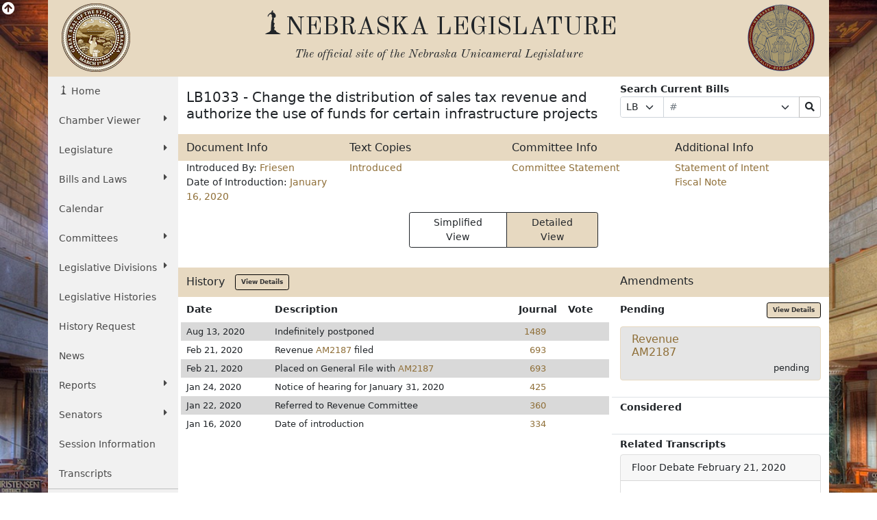

--- FILE ---
content_type: text/html; charset=UTF-8
request_url: https://nebraskalegislature.gov/bills/view_bill.php?DocumentID=40801
body_size: 12498
content:

<!DOCTYPE html>
<html lang="en">
<head>
    <title>Nebraska Legislature - Legislative Document</title>
    <meta name="viewport" content="width=device-width, initial-scale=1, shrink-to-fit=no">
    <meta charset="utf-8">
    <meta name="description" content="Nebraska Legislature">
    <meta name="author" content="LTC">
	

    <!-- Old Standard TT Font -->
    <link rel="stylesheet" href="https://fonts.googleapis.com/css?family=Old+Standard+TT:700,400,400italic" type="text/css">

    <!-- Boostrap CSS -->
    <link href="https://cdn.jsdelivr.net/npm/bootstrap@5.1.3/dist/css/bootstrap.min.css" rel="stylesheet" integrity="sha384-1BmE4kWBq78iYhFldvKuhfTAU6auU8tT94WrHftjDbrCEXSU1oBoqyl2QvZ6jIW3" crossorigin="anonymous">

    <!-- Font Awesome -->
    <link rel="stylesheet" href="https://use.fontawesome.com/releases/v5.13.1/css/all.css" crossorigin="anonymous">

    <!-- Add to Calander -->
    <link href="/css/addtocalendar.css" rel="stylesheet" type="text/css">

    <!-- LTC CSS -->
    <link rel="stylesheet" href="/css/bootstrap/style.css?v=2.0">

        
    <link rel="stylesheet" href="/css/stepper.css">

</head>
<!-- Google tag (gtag.js) -->
<script async src="https://www.googletagmanager.com/gtag/js?id=G-G1TBVHCCCT" nonce="8744a301176ea71c75bbdc1050285ce0"></script>
<script nonce="8744a301176ea71c75bbdc1050285ce0">

	(function(w,d,s,l,i){
		w[l]=w[l]||[];w[l].push({'gtm.start': new Date().getTime(),event:'gtm.js'});
		var f=d.getElementsByTagName(s)[0], j=d.createElement(s),dl=l!='dataLayer'?'&l='+l:'';
		j.async=true;
		j.src='https://www.googletagmanager.com/gtm.js?id='+i+dl;
		var n=d.querySelector('[nonce]');
		n&&j.setAttribute('nonce',n.nonce||n.getAttribute('nonce'));
		f.parentNode.insertBefore(j,f);
	})
	(window,document,'script','dataLayer','G-G1TBVHCCCT');

  window.dataLayer = window.dataLayer || [];
  function gtag(){dataLayer.push(arguments);}
  gtag('js', new Date());

  gtag('config', 'G-G1TBVHCCCT');

</script>
<body>
    <div id="top"></div>
    <div class="view-back d-none d-sm-block"><i class="fas fa-arrow-circle-up fa-lg"></i></div>
    <div class="container view-front">
        <div class="row ltc-header">
            <div class="col-md-2 ltc-header-left d-none d-md-block">
                <i class="ltc-stateseal-sepia"></i>
            </div>
            <div class="col-md-8 ltc-header-middle text-center">
                <h1 class="icons-ltc-sower2-icon">NEBRASKA LEGISLATURE</h1>
                <h2>
                    <em>
                        <small>
                            The official site of the <span class="nobreak">Nebraska Unicameral Legislature</span>
                        </small>
                    </em>
                </h2>
            </div>
            <div class="col-md-2 ltc-header-right d-none d-md-block">
                <i class="ltc-seal-sepia float-end"></i>
            </div>
        </div>
        <div class="row">
            <div class="col-sm-4 col-md-2 nopadding">
                                <div class="sidebar-nav sticky-top">
    <nav class="navbar navbar-expand-sm navbar-default" role="navigation">
        <div class="navbar-header">
            <button class="navbar-toggler" type="button" data-bs-toggle="collapse" data-bs-target="#navbarSupportedContent" aria-controls="navbarSupportedContent" aria-expanded="false" aria-label="Toggle navigation">
                <i class="fas fa-bars"></i> 
                <span class="navbar-brand mb-0 h2">MENU</span>
            </button>
        </div>
        <div class="navbar-collapse collapse" id="navbarSupportedContent">
            <ul class="nav nav-list flex-column">
                <li class="active nav-item"><a href="/" class="nav-link icons-ltc-sower2-icon"> Home</a></li>
                <li class="nav-item dropdown">
                    <a href="#" class="nav-link dropdown-toggle text-wrap" data-bs-toggle="dropdown">Chamber Viewer <i class="fas fa-caret-right float-sm-end ps-3 ps-sm-0"></i></a>
                    <ul class="drop-list dropdown-menu">
                        <li class="nav-item"><a class="nav-link" href="/cv/view_bill.php">View Bills</a></li>
                        <li class="nav-item"><a class="nav-link" href="/bills/">One Liners</a></li>
                        <li class="nav-item"><a class="nav-link" href="/laws/laws.php">Statutes</a></li>
                        <li class="nav-item"><a class="nav-link" href="/calendar/dayview.php">Summary</a></li>
                        <li class="nav-item"><a class="nav-link" href="/calendar/hearings_range.php">Hearings</a></li>
                        <li class="nav-item"><a class="nav-link" href="/calendar/agenda.php">Agenda</a></li>
                        <li class="nav-item"><a class="nav-link" href="/calendar/dayview.php">Journal</a></li>
                        <li class="nav-item"><a class="nav-link" href="/reports/fiscal.php">Budget</a></li>
                        <li class="nav-item"><a class="nav-link" href="/FloorDocs/Current/PDF/Rules/RuleBook.pdf" target="_blank">Rule Book</a></li>
                        <li class="nav-item"><a class="nav-link" href="/FloorDocs/Current/PDF/Constitution/constitution.pdf" target="_blank">Constitution</a></li>
                    </ul>
                </li>
                <li class="nav-item dropdown">
                    <a href="#" class="nav-link dropdown-toggle" data-bs-toggle="dropdown">Legislature <i class="fas fa-caret-right float-sm-end ps-3 ps-sm-0"></i></a>
                    <ul class="drop-list dropdown-menu">
                        <li class="nav-item"><a class="nav-link" href="/about/about.php">About<span class="sr-only"> The Nebraska State Legislature</span></a></li>
                        <li class="nav-item"><a class="nav-link" href="/about/budget_process.php">The Budget Process</a></li>
                        <li class="nav-item"><a class="nav-link" href="/about/history_unicameral.php">History of the Unicameral</a></li>
                        <li class="nav-item"><a class="nav-link" href="/about/lawmaking.php">Lawmaking in Nebraska</a></li>
                        <li class="nav-item"><a class="nav-link" href="/about/maps.php">Maps</a></li>
                        <li class="nav-item"><a class="nav-link" href="/about/blue-book.php">Nebraska Blue Book</a></li>
                        <li class="nav-item"><a class="nav-link" href="/about/on_unicameralism.php">On Unicameralism</a></li>
                        <li class="nav-item"><a class="nav-link" href="/about/photos.php">Photos</a></li>
                        <li class="nav-item"><a class="nav-link" href="/about/pubs.php">Publications</a></li>
                        <li class="nav-item"><a class="nav-link" href="/about/sen_qualifications.php">Senator Qualifications</a></li>
                        <li class="nav-item"><a class="nav-link" href="/education/student_programs.php">Student Programs</a></li>
                        <li class="nav-item"><a class="nav-link" href="/about/testifying.php">Testifying at a Hearing</a></li>
                        <li class="nav-item"><a class="nav-link" href="http://update.legislature.ne.gov/" target="_blank">Unicameral Update</a></li>
                        <li class="nav-item"><a class="nav-link" href="/feature/visiting-capitol.php">Visiting the Capitol</a></li>
                    </ul>
                </li>
                <li class="nav-item dropdown">
                    <a href="#" class="nav-link dropdown-toggle text-wrap" data-bs-toggle="dropdown">Bills and Laws <i class="fas fa-caret-right float-sm-end ps-3 ps-sm-0"></i></a>
                    <ul class="drop-list dropdown-menu">
                        <li class="nav-item"><a class="nav-link" href="/bills/intro.php">Introduction</a></li>
                        <li class="nav-item"><a class="nav-link" href="/bills/">Search Bills</a></li>
                        <li class="nav-item"><a class="nav-link" href="/laws/laws.php">Search Laws</a></li>
                        <li class="nav-item"><a class="nav-link" href="/print_on_demand/index.php">Print On Demand</a></li>
                    </ul>
                </li>
                <li><a class="nav-link" href="/calendar/calendar.php" class="nav-item">Calendar</a></li>
                <li class="nav-item dropdown">
                    <a href="#" class="nav-link dropdown-toggle" data-bs-toggle="dropdown">Committees <i class="fas fa-caret-right float-sm-end ps-3 ps-sm-0"></i></a>
                    <ul class="drop-list dropdown-menu">
                        <li class="nav-item"><a class="nav-link" href="/committees/committees.php">About <span class="sr-only"> Standing and Special Committees</span></a></li>
                        <li class="nav-item"><a class="nav-link" href="/committees/standing-committees.php">Standing Committees</a></li>
                        <li class="nav-item"><a class="nav-link" href="/committees/public-input.php">Public Input Options</a></li>
                        <li class="nav-item"><a class="nav-link" href="/committees/select-committees.php">Select &amp; Special Committees</a></li>
                        <li class="nav-item"><a class="nav-link" href="/committees/compact-commissions.php">Compact Commissions</a></li>
                        <li class="nav-item"><a class="nav-link" href="/calendar/hearings_range.php">Hearing Schedules</a></li>
                        <li class="nav-item"><a class="nav-link" href="/reports/committeesurvey_view.php">Occupational Board Reform Act Survey Results</a></li>
                    </ul>
                </li>
                                <li class="nav-item dropdown">
                    <a href="#" class="nav-link dropdown-toggle text-wrap" data-bs-toggle="dropdown">Legislative Divisions <i class="fas fa-caret-right float-sm-end ps-3 ps-sm-0"></i></a>
                    <ul class="drop-list dropdown-menu">
                        <li class="nav-item"><a class="nav-link" href="/divisions/clerk.php">Clerk of the Legislature</a></li>
                        <li class="nav-item"><a class="nav-link" href="/divisions/oversight.php">Legislative Oversight</a></li>
                        <li class="nav-item"><a class="nav-link" href="/divisions/fiscal.php">Legislative Fiscal Office</a></li>
                        <li class="nav-item"><a class="nav-link" href="http://news.legislature.ne.gov/lrd/">Legislative Research Office</a></li>
                        <li class="nav-item"><a class="nav-link" href="/divisions/ombud.php">Public Counsel/Ombudsman</a></li>
                        <li class="nav-item"><a class="nav-link" href="/divisions/revisor.php">Revisor of Statutes</a></li>
                    </ul>
                </li>
                <li class="nav-item"><a class="nav-link" href="/divisions/clerk_histories.php">Legislative Histories</a></li>
                <li class="nav-item"><a class="nav-link" href="/history_request">History Request</a></li>
                <li class="nav-item"><a class="nav-link" href="/news/news.php">News</a></li>
                <li class="nav-item dropdown">
                    <a href="#" class="nav-link dropdown-toggle" data-bs-toggle="dropdown">Reports <i class="fas fa-caret-right float-sm-end ps-3 ps-sm-0"></i></a>
                    <ul class="drop-list dropdown-menu">
                        <li class="nav-item"><a class="nav-link" href="/reports/reports.php">Overview</a></li>
                        <li class="nav-item"><a class="nav-link" href="/agencies/view.php">Agencies</a></li>
                        <li class="nav-item"><a class="nav-link" href="/reports/committee.php">Committee</a></li>
                        <li class="nav-item"><a class="nav-link" href="/reports/fiscal.php">Fiscal/Budget</a></li>
                        <li class="nav-item"><a class="nav-link" href="/reports/research.php">General Research</a></li>
                        <li class="nav-item"><a class="nav-link" href="/reports/interim.php">Interim Studies</a></li>
                        <li class="nav-item"><a class="nav-link" href="/reports/lobby.php">Lobbyist Registration</a></li>
                        <li class="nav-item"><a class="nav-link" href="/reports/oversight.php">Legislative Oversight</a></li>
                        <li class="nav-item"><a class="nav-link" href="/reports/public_counsel.php">Public Counsel</a></li>
                        <li class="nav-item"><a class="nav-link" href="/reports/revisor.php">Revisor of Statutes</a></li>
                    </ul>
                </li>
                <li class="nav-item dropdown">
                    <a href="#" class="nav-link dropdown-toggle" data-bs-toggle="dropdown">Senators <i class="fas fa-caret-right float-sm-end ps-3 ps-sm-0"></i></a>
                    <ul class="drop-list dropdown-menu">
                        <li class="nav-item"><a class="nav-link" href="/senators/senator_list.php">Senators' Landing Pages</a></li>
                        <li class="nav-item"><a class="nav-link" href="/senators/senators.php">Senators' Duties</a></li>
                        <li class="nav-item"><a class="nav-link" href="http://news.legislature.ne.gov/speaker/">Speaker</a></li>
                        <li class="nav-item"><a class="nav-link" href="/senators/senator_find.php">Find your Senator</a></li>
                        <li class="nav-item"><a class="nav-link" href="/senators/picture_list.php">Photos</a></li>
                    </ul>
                </li>
                <li class="nav-item"><a class="nav-link" href="/session/session_info.php">Session Information</a></li>
                <li class="nav-item"><a class="nav-link" href="/transcripts/">Transcripts</a></li>
                <hr class="my-0" />
                <li class="nav-item"><a class="nav-link" href="/feature/agencies.php">For Agencies</a></li>
                <li class="nav-item"><a class="nav-link" href="/feature/citizen.php">For Citizens</a></li>
                <li class="nav-item"><a class="nav-link" href="/feature/journalist.php">For Journalists</a></li>
                <li class="nav-item"><a class="nav-link" href="/feature/lobbyists.php">For Lobbyists</a></li>
                <li class="nav-item"><a class="nav-link" href="/feature/teach.php">For Students and Teachers</a></li>
            </ul>
        </div><!-- /.navbar-collapse -->
    </nav>
</div>
            </div>
                        	<div class="col-sm-8 col-md-10 ltc-col-middle">
										<div class="main-content">
						
    <div class="row my-2">
        <div class="col-md-7 col-lg-8">
            <h2>LB1033 - Change the distribution of sales tax revenue and authorize the use of funds for certain infrastructure projects</h2>
        </div>
        <div class="col-md-5 col-lg-4">
            <b>Search Current Bills</b>
            <form name="curr_bill" method="post" class="form-bills w-100" role="form" action="/bills/search_by_number.php">
                <div class="input-group input-group-sm">
                    <div class="input-group-prepend input-group-prepend-select">
                        <label class="sr-only" for="qf-Prefix">Prefix Selection</label>
                        <select class="ltc-custom form-select form-select-sm" name="Prefix" id="qf-Prefix" title="Prefix Selection">
                            <option data-subtext="Chunky">LB</option>
                            <option>LR</option>
                        </select>
                    </div>
                    <label class="sr-only" for="qf-Number">Bill Number</label>
                    <input type="text" placeholder="#" class="form-control ltc-bill-number-search" name="Number" id="qf-Number" value="" size="4"/>
                    <label class="sr-only" for="qf-Suffix">Suffix Selection</label>
                    <div class="input-group-append input-group-append-select">
                        <select class="ltc-custom form-select form-select-sm" name="Suffix" id="qf-Suffix" title="Suffix Selection">
                            <option></option>
                            <option>A</option>
                            <option>CA</option>
                        </select>
                    </div>
                    <label class="sr-only" for="qf-bills-search">Search Bills Submit</label>
                    <button class="btn btn-default btn-sm btn-clear" type="submit" id="qf-bills-search" title="Search"><i class="fas fa-search"></i></button>
                </div>
            </form>
        </div>
    </div>
        <div class="row bg-leg d-none d-sm-flex">
        <div class="col-sm-3">
            <h3>Document Info</h3>
        </div>
        <div class="col-sm-3">
            <h3>Text Copies</h3>
        </div>
        <div class="col-sm-3">
            <h3>Committee Info</h3>
        </div>
        <div class="col-sm-3">
            <h3>Additional Info</h3>
        </div>
    </div>
    <div class="row">
        <div class="col-sm-3">
            <div class="row d-block d-sm-none bg-leg py-1">
                <div class="col-12">
                    <h3>Document Info</h3>
                </div>
            </div>
            <div class="d-block d-sm-none">
                <ul class="list-group py-2 mb-1">
                    <a class="list-group-item"
                       href="/bills/search_by_introducer.php?Introducer=131">
                        Introduced By:
                        Friesen
                                            </a>
                    <a class="list-group-item" href="/bills/search_by_date.php?SessionDay=2020-01-16">Date of Introduction: January 16, 2020</a>
                </ul>
            </div>
            <ul class="list-unstyled d-none d-sm-block mb-1">
                <li>Introduced By:
                    <a href="/bills/search_by_introducer.php?Introducer=131"
                       data-toggle="popover" data-content="View all bills introduced by Friesen">
                        Friesen
                    </a>
                                    </li>
                <li>Date of Introduction: <a href="/bills/search_by_date.php?SessionDay=2020-01-16" data-toggle="popover"
                                             data-content="View all bills introduced on January 16, 2020">January 16, 2020</a></li>
            </ul>
        </div>
        <div class="col-3 d-none d-sm-flex">
            <ul class="list-unstyled mb-1">
                                    <li><a href='../FloorDocs/106/PDF/Intro/LB1033.pdf'>Introduced</a></li>
                                                                		            </ul>
        </div>
        <div class="col-3 d-none d-sm-flex">
            <ul class="list-unstyled mb-1">
                                    <li class="extra-info">
                        <a href='../FloorDocs/106/PDF/CS/LB1033.pdf'>Committee Statement</a>
                    </li>
                            </ul>
        </div>
        <div class="col-3 d-none d-sm-flex">
            <ul class="list-unstyled mb-1">
                                    <li class="extra-docs">
                        <a href='../FloorDocs/106/PDF/SI/LB1033.pdf'>Statement of Intent</a>
                    </li>
                                    <li class="extra-docs">
                        <a href='/bills/view_fiscal.php?DocumentID=40801'>Fiscal Note</a>
                    </li>
                            </ul>
        </div>
        <div class="col-12 d-block d-sm-none">
            <div class="row d-block d-sm-none bg-leg py-1">
                <div class="col-12">
                    <h3>Text Copies</h3>
                </div>
            </div>
            <ul class="list-group py-2 mb-1">
                                    <a class="list-group-item" href='../FloorDocs/106/PDF/Intro/LB1033.pdf'>Introduced</a>
                                                                		            </ul>
        </div>
        <div class="col-12 d-block d-sm-none">
            <div class="row d-block d-sm-none bg-leg py-1">
                <div class="col-12">
                    <h3>Committee Info</h3>
                </div>
            </div>
            <ul class="list-group py-2 mb-1">
                <!-- Dynamic Additional Info -->
                                    <li class="extra-docs">
                        <a href='../FloorDocs/106/PDF/CS/LB1033.pdf'>Committee Statement</a>
                    </li>
                            </ul>
        </div>
        <div class="col-12 d-block d-sm-none">
            <div class="row d-block d-sm-none bg-leg py-1">
                <div class="col-12">
                    <h3>Additional Info</h3>
                </div>
            </div>
            <ul class="list-group py-2 mb-1">
                <!-- Dynamic Additional Info -->
                                    <li class="extra-docs">
                        <a href='../FloorDocs/106/PDF/SI/LB1033.pdf'>Statement of Intent</a>
                    </li>
                                    <li class="extra-docs">
                        <a href='/bills/view_fiscal.php?DocumentID=40801'>Fiscal Note</a>
                    </li>
                            </ul>
        </div>
    </div>
    <div class="container placeholder-glow">
        <!-- Bootstrap Card for Legend -->
        <div class="row">
            <div class="col-sm-12 col-md-12 col-lg-12">
                <!-- view toggle buttons -->
                <div class="row justify-content-center py-2">
                    <div class="col-md-4 d-grid mx-auto">
                        <div class="btn-group" role="group" aria-label="View">
                            <button type="button" class="btn btn-sm btn-outline-leg px-4 text-dark border border-dark change_view" id="simple">Simplified View</button>
                            <button type="button" class="btn btn-sm btn-leg px-4 text-dark border border-dark change_view" id="detail">Detailed View</button>
                        </div>
                    </div>
                </div>

                <!-- Hidden Bootstrap Card for Notice -->
                <div id="SimpleViewNotice" class="placeholder card text-danger text-center d-none">
                    <div class="card-header">
                        <h5 class="card-title text-center">Notice</h5>
                    </div>
                    <div class="card-body">
                        <ul class="legend">
                            <li class="placeholder">
                                <span>Please refer to the detailed view for current progress.</span>
                            </li>
                        </ul>
                    </div>
                </div>
                <br>
            </div>
        </div>
    </div>
    <!-- end view toggle buttons -->
    <div id="view_simple" class="views d-none placeholder-glow">
        <br> <!-- Add vertical spacing -->
        <!-- end boxes -->
        <!-- simple view -->
        <div class="container placeholder-glow">
            <!-- Bootstrap Card for Legend -->
            <div class="row">
                <div class="col-12">
                    <!-- Hidden Bootstrap Card for Notice -->
                    <div id="SimpleViewNotice" class="placeholder text-danger d-none">
                        <div class="card-header">
                            <h5 class="card-title text-center">Notice</h5>
                        </div>
                        <div class="card-body">
                            <ul class="legend">
                                <li class="placeholder">
                                    <span>Please refer to the detailed view for current progress.</span>
                                </li>
                            </ul>
                        </div>
                    </div>

                    <!-- Visible Bootstrap Card for Legislation Status Legend -->
                    <div class="placeholder card">
                        <div class="card-header">
                            <h5 class="card-title text-center">Legislation Status Legend</h5>
                        </div>
                        <div class="card-body">
                            <ul class="legend d-lg-flex">
                                <li class="placeholder InProgressLegend me-5">
                                    <svg width="16" height="16">
                                        <ellipse cx="8" cy="8" rx="8" ry="8" fill="var(--InProgress)"></ellipse>
                                    </svg>
                                    <span>Bill in progress</span>
                                </li>
                                <li class="BillQuashedLegend me-5">
                                    <svg width="16" height="16">
                                        <ellipse cx="8" cy="8" rx="8" ry="8" fill="var(--BillQuashed)"></ellipse>
                                    </svg>
                                    <span>Bill not in progress</span>
                                </li>

                                <li class="NotReachedLegend me-5">
                                    <svg width="16" height="16">
                                        <ellipse cx="8" cy="8" rx="8" ry="8" fill="var(--NotReached)"></ellipse>
                                    </svg>
                                    <span>Bill has not yet reached that step</span>
                                </li>
                                <li class="BillPassedLegend">
                                    <svg width="16" height="16">
                                        <ellipse cx="8" cy="8" rx="8" ry="8" fill="var(--BillPassed)"></ellipse>
                                    </svg>
                                    <span>Bill passed</span>
                                </li>
                            </ul>
                        </div>
                    </div>

                </div>
            </div>
        </div>

        <!-- Stepper stuff -->
        <div class="row">
            <div class="col-12 austenObserve" id="stepper-column">
                <! -- start stepper -->
                <div class="stepper-wrapper" style="position: relative;">
                    <svg id="stepper-lines" style="position: absolute; top: 0; left: 0; height: 100%; width: 100%; z-index: 0;"></svg>
                                            <div class="stepper-item" title="Bills are introduced and read for the first time.">
                            <div class="step-counter BillQuashed">
                                <a class="uctitle" href="#introduced">
                                    introduced                                </a>
                            </div>
                        </div>
                                            <div class="stepper-item" title="">
                            <div class="step-counter BillQuashed">
                                <a class="uctitle" href="#Committee">
                                    Committee                                </a>
                            </div>
                        </div>
                                            <div class="stepper-item" title="The full Legislature debates the bill; it may be amended.">
                            <div class="step-counter BillQuashed">
                                <a class="uctitle" href="#general">
                                    general                                </a>
                            </div>
                        </div>
                                            <div class="stepper-item" title="">
                            <div class="step-counter NotReached">
                                <a class="uctitle" href="#E & R">
                                    E & R                                </a>
                            </div>
                        </div>
                                            <div class="stepper-item" title="Further debate and amendments; a second round of approval is needed.">
                            <div class="step-counter NotReached">
                                <a class="uctitle" href="#select">
                                    select                                </a>
                            </div>
                        </div>
                                            <div class="stepper-item" title="The process of incorporating adopted amendments into a bill, reviewing the bill for technical and grammatical accuracy, and making recommendations relative to arrangement, phraseology, and correlation, that a bill undergoes after it is advanced from Select File. During this stage, all adopted amendments are incorporated and the bill is reprinted for Final Reading.">
                            <div class="step-counter NotReached">
                                <a class="uctitle" href="#engross">
                                    engross                                </a>
                            </div>
                        </div>
                                            <div class="stepper-item" title="Final debate before a vote; no amendments allowed.">
                            <div class="step-counter NotReached">
                                <a class="uctitle" href="#final">
                                    final                                </a>
                            </div>
                        </div>
                                            <div class="stepper-item" title="After the Legislature passes a bill on Final Reading, it goes to the governor for consideration. The governor has five days, excluding Sundays, to decide what to do with a bill. If the governor signs a bill or declines to act on it, the bill becomes a state law. ">
                            <div class="step-counter NotReached">
                                <a class="uctitle" href="#passed">
                                    passed                                </a>
                            </div>
                        </div>
                                            <div class="stepper-item" title="The Governor may sign, veto, or let the bill become law without a signature.">
                            <div class="step-counter NotReached">
                                <a class="uctitle" href="#signed">
                                    signed                                </a>
                            </div>
                        </div>
                                    </div>
                <div class="col-12 py-2">
                    <div class="card" id="dynamic-card">
                        <div class="card-body">
                            <div class="placeholder float-end text-muted col-sm-6 col-md-8 col-lg-9" id="date-time">Loading...</div>
                            <h4 class="card-title mb-0 col-sm-6 col-md-4 col-lg-3" id="card-title">Loading...</h4>
                            <div class="placeholder card-text mt-0" id="card-text">Loading...</div>
                            <div class="placeholder card-text mt-0" id="links">Loading...</div>
                        </div>
                        <div class="col-sm-12 col-md-12">
                            <a id="card-whats" class="placeholder btn btn-sm btn-leg px-4 text-dark border border-dark" href="../about/lawmaking.php" target="_blank"
                               style="background-color: #e7d9c1; color: black; text-decoration: none; display: inline-block; padding: 8px 15px; border: none; cursor: pointer;">
                                Loading...
                            </a>
                        </div>
                    </div>
                </div>
            </div>
        </div>
        <!--container-->

        <!-- end simple view -->
    </div>
    <!-- detail view -->
    <div id="view_detail" class="views">
        <div class="row bg-leg d-none d-md-flex">
            <div class="col-md-8">
                <h3>History&nbsp;&nbsp;&nbsp;<a class="btn btn-history btn-sm" href="/bills/view_actions.php?DocumentID=40801">View Details</a></h3>
            </div>
            <div class="col-md-4">
                <h3>Amendments</h3>
            </div>
        </div>
        <div class="row">
            <div class="col-md-8 px-md-1">
                <div class="row d-block d-md-none bg-leg py-1">
                    <div class="col-12">
                        <h3>History&nbsp;&nbsp;&nbsp;<a class="btn btn-history btn-sm" href="/bills/view_actions.php?DocumentID=40801">View Details</a></h3>
                    </div>
                </div>
                
                <div class="table-responsive">
                    <table class="table history table-condensed table-striped table-borderless">
                        <thead>
                        <tr>
                            <th>Date</th>
                            <th>Description</th>
                            <th class="text-end">Journal</th>
                                                            <th>Vote</th>
                                                    </tr>
                        </thead>
                        <tbody>
                                                    <tr>
                                <td class="py-1">Aug 13, 2020</td>
                                <td class="py-1">Indefinitely postponed</td>
                                <td class="py-1 text-end pe-4"><a
                                            href='/FloorDocs/106/PDF/Journal/r2journal.pdf#page=1489'>1489</a>
                                </td>
                                                                    <td class="py-1">
                                                                            </td>
                                                                                            </tr>
                                                    <tr>
                                <td class="py-1">Feb 21, 2020</td>
                                <td class="py-1">Revenue <a href='/FloorDocs/106/PDF/AM/AM2187.pdf'>AM2187</a> filed</td>
                                <td class="py-1 text-end pe-4"><a
                                            href='/FloorDocs/106/PDF/Journal/r2journal.pdf#page=693'>693</a>
                                </td>
                                                                    <td class="py-1">
                                                                            </td>
                                                                                            </tr>
                                                    <tr>
                                <td class="py-1">Feb 21, 2020</td>
                                <td class="py-1">Placed on General File with <a href='/FloorDocs/106/PDF/AM/AM2187.pdf'>AM2187</a></td>
                                <td class="py-1 text-end pe-4"><a
                                            href='/FloorDocs/106/PDF/Journal/r2journal.pdf#page=693'>693</a>
                                </td>
                                                                    <td class="py-1">
                                                                            </td>
                                                                                            </tr>
                                                    <tr>
                                <td class="py-1">Jan 24, 2020</td>
                                <td class="py-1">Notice of hearing for January 31, 2020</td>
                                <td class="py-1 text-end pe-4"><a
                                            href='/FloorDocs/106/PDF/Journal/r2journal.pdf#page=425'>425</a>
                                </td>
                                                                    <td class="py-1">
                                                                            </td>
                                                                                            </tr>
                                                    <tr>
                                <td class="py-1">Jan 22, 2020</td>
                                <td class="py-1">Referred to Revenue Committee</td>
                                <td class="py-1 text-end pe-4"><a
                                            href='/FloorDocs/106/PDF/Journal/r2journal.pdf#page=360'>360</a>
                                </td>
                                                                    <td class="py-1">
                                                                            </td>
                                                                                            </tr>
                                                    <tr>
                                <td class="py-1">Jan 16, 2020</td>
                                <td class="py-1">Date of introduction</td>
                                <td class="py-1 text-end pe-4"><a
                                            href='/FloorDocs/106/PDF/Journal/r2journal.pdf#page=334'>334</a>
                                </td>
                                                                    <td class="py-1">
                                                                            </td>
                                                                                            </tr>
                                                </tbody>
                    </table>
                </div>
            </div>
            <div class="col-md-4">
                <div class="row d-block d-md-none bg-leg py-1">
                    <div class="col-12">
                        <h3>Amendments</h3>
                    </div>
                </div>
                <div class="row mt-2 pb-2">
                    <div class="col-6"><strong>Pending</strong></div>
                                            <div class="col-6 text-end">
                            <a class="btn btn-history btn-sm" href="/bills/view_amend.php?type=proposed&DocumentID=40801">View Details</a>
                        </div>
                                    </div>
		                    <div class="card my-1 amends 
			amend-rows 
			 
						">
                        <div class="card-body py-2">
                            <div class="row">
				
                                <div class="col-12 col-md-6">
                                    <h6 class="card-title mb-1">
                                        <a href="/FloorDocs/106/PDF/AM/AM2187.pdf">
                                            Revenue<br>AM2187
                                        </a>
                                    </h6>
                                </div>

                                <div class="col-12 col-md-6 text-md-end text-start">
                                                                    </div>

                            </div>
	
				<div class="row">
					<div class="col-12 col-md-8">
						<span class="card-text explanation"></span>
					</div>
					<div class="col-12 col-md-4 text-md-end text-start">
						<span class="card-text description">pending</span>
					</div>
				</div>	
				


			                        </div>
                    </div>
					                <div class="row mt-4 py-1 border-top">
                    <div class="col-6"><strong>Considered</strong></div>
                                    </div>
				                <div class="row mt-4 py-1 border-top">
                    <div class="col"><strong>Related Transcripts</strong></div>
                </div>
                                    <div class="result-card" style="border: 1px solid #ddd; margin-bottom: 10px; border-radius: 4px;">
                        <div class="card-header">
                                                            <span class="type">Floor Debate</span>
                                                        <span class="date float-right">February 21, 2020</span>
                        </div>
                        <div class="card-body">
                            <div class="d-flex align-items-center">
                                <a href="http://www.nebraskalegislature.gov/FloorDocs/106/PDF/Transcripts/FloorDebate/r2day28.pdf " class="transcript-link">
                                    <i class="transcript-icon fa fa-file-alt"></i>
                                    View Transcript
                                </a>
                            </div>
                        </div>
                    </div>
                                    <div class="result-card" style="border: 1px solid #ddd; margin-bottom: 10px; border-radius: 4px;">
                        <div class="card-header">
                                                            <span class="type">Revenue Committee</span>
                                                        <span class="date float-right">January 31, 2020</span>
                        </div>
                        <div class="card-body">
                            <div class="d-flex align-items-center">
                                <a href="http://www.nebraskalegislature.gov/FloorDocs/106/PDF/Transcripts/Revenue/2020-01-31.pdf " class="transcript-link">
                                    <i class="transcript-icon fa fa-file-alt"></i>
                                    View Transcript
                                </a>
                            </div>
                        </div>
                    </div>
                                    <div class="result-card" style="border: 1px solid #ddd; margin-bottom: 10px; border-radius: 4px;">
                        <div class="card-header">
                                                            <span class="type">Floor Debate</span>
                                                        <span class="date float-right">January 16, 2020</span>
                        </div>
                        <div class="card-body">
                            <div class="d-flex align-items-center">
                                <a href="http://www.nebraskalegislature.gov/FloorDocs/106/PDF/Transcripts/FloorDebate/r2day7.pdf " class="transcript-link">
                                    <i class="transcript-icon fa fa-file-alt"></i>
                                    View Transcript
                                </a>
                            </div>
                        </div>
                    </div>
                            </div>
        </div>
    </div>

					</div>
				</div>
                    </div>
        <div class="back_top d-done" id="bottom_top"><a class="btn btn-leg" href="#top"><i class="fas fa-angle-double-up"></i></a></div>
        <div class="row ltc-footer ltc-footer-top pl-4 justify-content-between">
            <div class="col-md-3 offset-md-2 col-sm-6">
                <a href="/faq/faq.php"><i class="fas fa-question-circle"></i> Frequent Questions</a>
            </div>
            <div class="col-md-3 col-sm-6">
                <a href="/about/ada.php"><i class="fas fa-info-circle"></i> Americans with Disabilities Act Notice</a>
            </div>
            <div class="col-md-3 col-sm-6">
                <a href="/contact/privacy.php"><i class="fas fa-lock"></i> Privacy Policy</a>
            </div>
            <div class="col-md-3 offset-md-2 col-sm-6">
                <a href="/about/glossary.php"><i class="fas fa-book"></i> Glossary of Terms</a>
            </div>
            <div class="col-md-3 col-sm-6">
                <a href="/contact/email_form.php"><i class="fas fa-pencil-alt"></i> Contact Us</a>
            </div>
            <div class="col-md-3 col-sm-6">
                <a href="/contact/disclaimer.php"><i class="fas fa-exclamation-circle"></i> Disclaimer</a>
            </div>
        </div>
        <div class="row ltc-footer ltc-footer-bottom">
            <div class="col-sm-6 text-center">
                <i class="icons-ltc-nebraska-star-icon"> OFFICIAL NEBRASKA <span class="nobreak">GOVERNMENT WEBSITE</span></i>
            </div>
            <div class="col-sm-6 text-center">
                <i class="ltc-copyright">Copyright © Nebraska Legislature, <span class="nobreak">all rights reserved.</span></i>
            </div>
        </div>
    </div>
    <!-- jQuery -->
    <script src="https://code.jquery.com/jquery-3.5.0.min.js" integrity="sha256-xNzN2a4ltkB44Mc/Jz3pT4iU1cmeR0FkXs4pru/JxaQ=" crossorigin="anonymous" nonce="8744a301176ea71c75bbdc1050285ce0"></script>

    <!-- Bootstrap JavaScript bundle includes popper -->
    <script src="https://cdn.jsdelivr.net/npm/bootstrap@5.1.3/dist/js/bootstrap.bundle.min.js" integrity="sha384-ka7Sk0Gln4gmtz2MlQnikT1wXgYsOg+OMhuP+IlRH9sENBO0LRn5q+8nbTov4+1p" crossorigin="anonymous" nonce="8744a301176ea71c75bbdc1050285ce0"></script>


    <!-- Fontastic -->
    <!-- don't think this is used, is slow to load -->
    <!--<script src="//fontastic.s3.amazonaws.com/bfHMd9cfxMxBkEW5T2yGx7/icons.js"></script>-->

    <!-- stickytableheaders jQuery plugin -->
    <script src="/js/bootstrap/stickytableheaders.min.js" nonce="8744a301176ea71c75bbdc1050285ce0"></script>
	
    <script type="text/javascript" nonce="8744a301176ea71c75bbdc1050285ce0">
        // Dynamic card logic
        $(document).ready(function () {
            var firstReadDate = new Date("January 16, 2020");

            if (dataMap === null || isNaN(firstReadDate.getTime()) || firstReadDate < new Date('2008-01-01')) {
                //document.getElementById('view_simple').classList.add('d-none');
                //document.getElementById('SimpleViewNotice').classList.remove('d-none');
            }

            // Function to hide all elements with the class 'card' and the element with the id 'cards'
            function hideCards() {
                $('#cards').addClass('d-none');
            }

            // Function to show all elements with the class 'card' and the element with the id 'cards'
            function showCards() {
                $('#view_simple .card, #cards').removeClass('d-none');
            }

            // Handler for change_view and change_card_view buttons
            $(".change_view, .change_card_view").click(function () {
                var id = $(this).attr('id');
                var view_id = "#view_" + id;
                var isChangeView = $(this).hasClass('change_view');

                if (isChangeView) {
                    $(".change_view").removeClass('btn-leg').addClass('btn-outline-leg');
                    $('.views').addClass('d-none');
                } else {
                    $(".change_card_view").removeClass('btn-leg').addClass('btn-outline-leg');
                }

                $(this).removeClass('btn-outline-leg').addClass('btn-leg');
                $(view_id).removeClass('d-none');

                if (view_id === '#view_detail') {
                    document.getElementById('SimpleViewNotice').classList.add('d-none');
                } else if (dataMap === null || isNaN(firstReadDate.getTime()) || firstReadDate < new Date('2008-01-01')) {
                    document.getElementById('view_simple').classList.add('d-none');
                    document.getElementById('SimpleViewNotice').classList.remove('d-none');
                }
            });

            // Attach event listeners for hide and show actions
            $('#change_view_hideButton').click(hideCards);
            $('#change_view_showButton').click(showCards);

            // Click handler for stepper links
            $(".step-counter a").click(function (event) {
                event.preventDefault(); // Prevent the default anchor behavior

                var targetId = $(this).attr('href');
                var targetElement = $(targetId);

                if (targetElement.length) {
                    $('html, body').animate({
                        scrollTop: targetElement.offset().top
                    }, 1000);

                    // Flash effect
                    targetElement.css('background-color', '#fffd82'); // Highlight color
                    setTimeout(function () {
                        targetElement.css('background-color', ''); // Revert to original color
                    }, 3500); // Duration of the highlight
                }
            });

            // Initial hide or show actions
            showCards(); // Show all cards on page load
            $("#change_view_hideButton").click(); // Simulate a click on the hide button
            $("#change_view_hideButton").removeClass('btn-outline-leg').addClass('btn-leg'); // Make the hide button active

        });


        let dataMap = {"introduced":{"dateTime":"Jan 16th, 2020","title":"Introduced","text":"Date of introduction","links":null,"class":"BillQuashed"},"hearing":{"dateTime":"Jan 31st, 2020","title":"Hearing","text":"Heard in the Revenue Committee<br>Referred to Revenue Committee","links":null,"class":"BillQuashed"},"general":{"dateTime":"Aug 13th, 2020","title":"General","text":"Indefinitely postponed<br>Placed on General File with <a href='\/FloorDocs\/106\/PDF\/AM\/AM2187.pdf'>AM2187<\/a>","links":null,"class":"BillQuashed"},"initial":{"dateTime":"Stage not reached","title":"Initial","text":"","links":null,"class":"NotReached"},"select":{"dateTime":"Stage not reached","title":"Select","text":"","links":null,"class":"NotReached"},"engross":{"dateTime":"Stage not reached","title":"Engross","text":"","links":null,"class":"NotReached"},"final":{"dateTime":"Stage not reached","title":"Final","text":"","links":null,"class":"NotReached"},"passed":{"dateTime":"Stage not reached","title":"Passed","text":"","links":null,"class":"NotReached"},"signed":{"dateTime":"Stage not reached","title":"Signed","text":"","links":null,"class":"NotReached"}};
        const isBillDead = true;

        $(document).ready(function () {
            // Check and update the title for 'initial'
            if (dataMap['initial'] && dataMap['initial'].title === 'Initial') {
                dataMap['initial'].title = 'E & R';
            }

            // Check and update the title for 'hearing'
            if (dataMap['hearing'] && dataMap['hearing'].title === 'Hearing') {
                dataMap['hearing'].title = 'Committee';
            }

            // Function to insert a new key right after an old key in an object
            function insertAfterKey(originalObject, oldKey, newKey, newValue) {
                let newObject = {};
                let oldKeyFound = false;

                Object.keys(originalObject).forEach(function (key) {
                    newObject[key] = originalObject[key];

                    if (key === oldKey) {
                        newObject[newKey] = newValue;
                        oldKeyFound = true;
                    }
                });

                // If the old key was not found, add the new key at the end of the object
                if (!oldKeyFound) {
                    newObject[newKey] = newValue;
                }

                return newObject;
            }

            // Update 'initial' to 'E & R'
            if (dataMap['initial']) {
                dataMap = insertAfterKey(dataMap, 'initial', 'E & R', dataMap['initial']);
                delete dataMap['initial'];
            }

            // Update 'hearing' to 'Committee'
            if (dataMap['hearing']) {
                dataMap = insertAfterKey(dataMap, 'hearing', 'Committee', dataMap['hearing']);
                delete dataMap['hearing'];
            }

            // Function to update the card content
            function updateCardContent(buttonTitle) {
                const data = dataMap[buttonTitle];
                if (data) {
                    let oneLiner = "Change the distribution of sales tax revenue and authorize the use of funds for certain infrastructure projects";
                    let billType = "B";

                    let dateTime = data.dateTime || 'Date Not Available';
                    let title = data.title || 'Title Not Available';
                    let text = data.text || 'No details available for this stage.';
                    let links = data.links || '';

                    // Check if the stage has been reached (i.e., it has non-empty properties)
                    if (data && data.dateTime && data.title && data.text && data.class !== 'NotReached') {
                        // Update card content with data for this stage
                        $("#date-time").text(data.dateTime);
                        $("#card-title").text(data.title);
                        $("#card-text").html(data.text);
                        $("#links").html(data.links);
                        $("#card-whats").text('What\'s "' + data.title + '"?');
                        $("#card-whats").attr('href', '../about/lawmaking.php');

                    } else if (isBillDead) {
                        // Find the last key of a stage that has been reached
                        const keys = Object.keys(dataMap);
                        let lastReachedKey = keys[0]; // Default to the first key

                        for (let i = keys.length - 1; i >= 0; i--) {
                            if (dataMap[keys[i]].dateTime && dataMap[keys[i]].title && dataMap[keys[i]].text) {
                                lastReachedKey = keys[i];
                                break; // Exit the loop once a reached stage is found
                            }
                        }
                        $("#date-time").text('');
                        $("#card-title").text('Bill progress stopped');
                        $("#card-text").html('');
                        $("#links").html('');
                        $("#card-whats").text('What\'s "' + data.title + '"?');
                        $("#card-whats").attr('href', '../about/lawmaking.php');

                    } else {
                        // Stage has not been reached; clear the content or display placeholder
                        $("#date-time").text('');
                        $("#card-title").text('Not yet reached');
                        $("#card-text").html('');
                        $("#links").html('');
                        $("#card-whats").text('What\'s "' + data.title + '"?');
                        $("#card-whats").attr('href', '../about/lawmaking.php');

                        if ((billType === "A" || oneLiner.includes("Appropriation Bill")) && buttonTitle === 'Committee') {
                            $("#card-title").text('"A" bills are placed directly on general file.');
                            $("#card-whats").text('What\'s an "A" bill?');
                            $("#card-whats").attr('href', '../about/glossary.php');
                        }
                    }
                }
            }

            // Function to handle stage hover
            function handleStageHover() {
                const element = this; // Store the reference to the hovered element
                if (!$('#dynamic-card').data('locked')) {
                    setTimeout(() => {
                        const buttonTitle = $(element).find('a').text().trim();
                        updateCardContent(buttonTitle);
                    }, 100);
                }
            }


            // Function to handle stage click
            function handleStageClick() {
                const stepLink = $(this).find('a');
                const buttonTitle = stepLink.text().trim();
                const isCurrentlyActive = stepLink.hasClass('active');

                // Remove 'active' class from all elements if this one is currently active
                if (isCurrentlyActive) {
                    $('.step-counter a').removeClass('active');
                    $('#dynamic-card').data('locked', false);
                } else {
                    // Otherwise, make this one active and lock the content
                    $('.step-counter a').removeClass('active');
                    stepLink.addClass('active');
                    $('#dynamic-card').data('locked', true);
                }

                // Update the content regardless of lock state because a click is an intentional action
                updateCardContent(buttonTitle);

                // Fixes visual bug of one being clicked and not redrawing when lines are stacked on-top of eachother
                drawStepperLines();
            }

            // Attach event listeners for hover and click to .stepper-item
            $(".stepper-item").hover(handleStageHover).click(handleStageClick);

            // Initialize with the last item
            const lastKey = Object.keys(dataMap)[Object.keys(dataMap).length - 1];
            if (dataMap !== null) {

                // Find the last key of a stage that has been reached
                const keys = Object.keys(dataMap);
                let lastReachedKey = keys[0]; // Default to the first key

                for (let i = keys.length - 1; i >= 0; i--) {
                    if (dataMap[keys[i]].dateTime && dataMap[keys[i]].title && dataMap[keys[i]].text && dataMap[keys[i]].class != 'NotReached') {
                        lastReachedKey = keys[i];
                        break; // Exit the loop once a reached stage is found
                    }
                }

                // Initialize with the last reached stage
                updateCardContent(lastReachedKey);
            }
            // Initialize the accordion as hidden
            $("#accordionQnA").hide();
            // Initialize the lock state as false
            $('#dynamic-card').data('locked', false);
        });


        // Drawing stepper lines logic
        function observeSizeChanges(element, callback) {
            const resizeObserver = new ResizeObserver(entries => {
                entries.forEach(entry => callback(entry.target));
            });
            resizeObserver.observe(element);
        }

        function drawStepperLines() {
            const svg = document.getElementById('stepper-lines');
            svg.innerHTML = ''; // Clear previous lines

            const items = document.querySelectorAll('.stepper-item');
            const circles = document.querySelectorAll('.step-counter');

            // Function to create a line in SVG
            function createLine(x1, y1, x2, y2, color) {
                const line = document.createElementNS('http://www.w3.org/2000/svg', 'line');
                line.setAttribute('x1', x1);
                line.setAttribute('y1', y1);
                line.setAttribute('x2', x2);
                line.setAttribute('y2', y2);
                line.setAttribute('style', 'stroke:' + color + '; stroke-width:2');
                svg.appendChild(line);
            }

            let previousBottom = null;
            let rowStart = 0; // Track the start of the current row

            // Loop through each circle and draw lines to the next
            circles.forEach((circle, i) => {
                if (i < circles.length - 1) {
                    const nextCircle = circles[i + 1];
                    const current = circle.getBoundingClientRect();
                    const next = circles[i + 1].getBoundingClientRect();
                    const svgPosition = svg.getBoundingClientRect();

                    // If the current item is at a new row, update rowStart
                    if (previousBottom !== null && current.top > previousBottom) {
                        rowStart = i;
                    }
                    previousBottom = current.bottom;

                    // Coordinates of current circle relative to the SVG
                    const x1 = current.left + current.width / 2 - svgPosition.left;
                    const y1 = current.top + current.height / 2 - svgPosition.top;

                    // Coordinates of next circle relative to the SVG
                    let x2 = next.left + next.width / 2 - svgPosition.left;
                    let y2 = next.top + next.height / 2 - svgPosition.top;

                    // Determine the color based on the classList of circle
                    let color;
                    if (nextCircle.classList.contains('BillInProgress')) {
                        color = getComputedStyle(document.documentElement).getPropertyValue('--InProgress').trim();
                    } else if (nextCircle.classList.contains('NotReached')) {
                        color = getComputedStyle(document.documentElement).getPropertyValue('--NotReached').trim();
                    } else if (nextCircle.classList.contains('BillPassed')) {
                        color = getComputedStyle(document.documentElement).getPropertyValue('--BillPassed').trim();
                    } else if (nextCircle.classList.contains('BillQuashed')) {
                        color = getComputedStyle(document.documentElement).getPropertyValue('--BillQuashed').trim();
                    } else {
                        color = getComputedStyle(document.documentElement).getPropertyValue('--wtf').trim(); // Default color or error color
                    }

                    // Check if the next item is in the same row
                    if (Math.floor((i - rowStart) % 3) !== 2) { // Not at the end of a row
                        // Draw horizontal line to the next
                        createLine(x1, y1, x2, y1, color);
                    } else {
                        // Draw line down from the current and then horizontal to the next. Draw two lines to make a step: down and then right
                        const verticalLineEndY = y1 + ((y2 - y1) / 2); // Midpoint for vertical line
                        createLine(x1, y1, x1, verticalLineEndY, color); // Vertical line down
                        createLine(x1, verticalLineEndY, x2, verticalLineEndY, color); // Horizontal line to next row

                        // Add the final small vertical line to connect to the center of the next circle
                        createLine(x2, verticalLineEndY, x2, y2, color); // Small vertical line up
                    }
                }
            });
        }

        // Initial draw
        drawStepperLines();

        // Redraw lines on resize
        // Observe changes in the size of the stepper's parent column
        const stepperColumn = document.querySelector('.austenObserve');
        observeSizeChanges(stepperColumn, drawStepperLines);


        // Remove skeleton loader logic
        function removePlaceholderClasses() {
            const placeholderClasses = ['placeholder-glow', 'placeholder-wave', 'placeholder-lg', 'placeholder-sm', 'placeholder-xs', 'placeholder'];

            placeholderClasses.forEach(classToRemove => {
                document.querySelectorAll('.' + classToRemove).forEach(el => {
                    el.classList.remove(classToRemove);
                });
            });
        }

        window.addEventListener("load", function (event) {
            if (!event.persisted) { // Check if the webpage was loaded from cache
                removePlaceholderClasses();
            }
        });


	$(".extraDocToggle").click(function(){
		$(this).children(".fas.fa-caret-down, .fas.fa-caret-right").toggleClass('d-none');
	});

        $(document).ready(function () {

		var docnum = "LB1033";
		var leg = 106;
		if(leg > 108){
			$.ajax({
				type: 'POST',
				url: '/bills/video_fetch.php',
				data: {	
					docnum: docnum,
					leg: leg,
				},
				success: function(vals){
					$("#video_list").html(vals);
				}
			});

		}

        });

	
    </script>

    <script nonce="8744a301176ea71c75bbdc1050285ce0">
        $(document).ready(function () {
                        
            // view/hide the background image when clicking the arrow
            $('.view-back').click( function() {
                var self = this;
                $('.view-front').slideToggle('slow', function() {
                    $(self).find('i').toggleClass('fa-arrow-circle-up fa-arrow-circle-down');
                });
            });
        });
        $('#mapModal').on('show.bs.modal', function (e) {
            e.relatedTarget.blur();
        });
        $(document).scroll(function() {
            var y = $(this).scrollTop();
            if($(window).width() > 576){
                if (y > 700) {
                    $('#bottom_top').fadeIn(800);
                } else {
                    $('#bottom_top').fadeOut(800);
                }
            }
        });
        $(".back_top a[href^='#']").on('click', function(e){
            e.preventDefault();
            $('html, body').animate({
                scrollTop: $("#top").offset().top
            }, 1250);
        });
        // google analytics event tracking for submitted search forms
                // google analytics event tracking for clicked pdf links
                // makes table headers sticky when the table is longer than the window height
        $("table").stickyTableHeaders();

        $(document).on('click','li',function(){
            
        });

    </script>
    </body>
</html>
